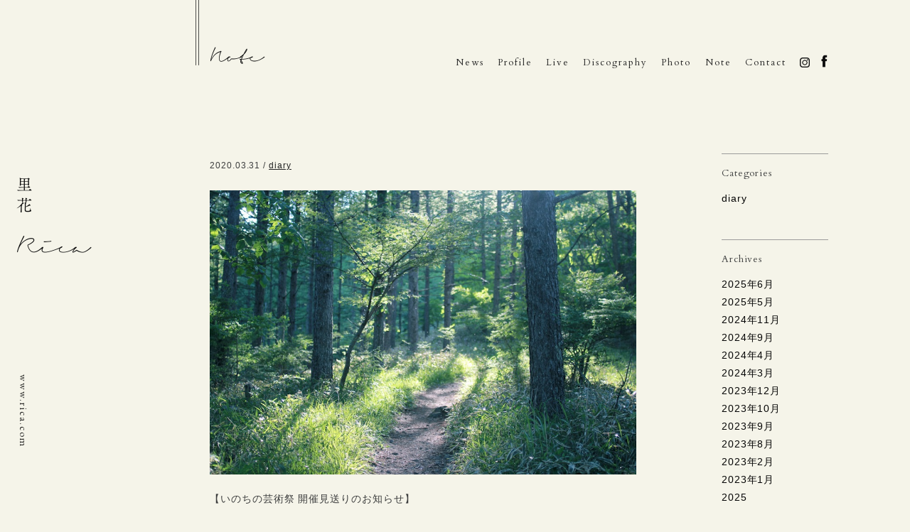

--- FILE ---
content_type: text/html; charset=UTF-8
request_url: http://www.rica-wacca.com/note/4194.html
body_size: 5244
content:
<!DOCTYPE html>
<html lang="ja">
<head>
  <meta charset="UTF-8" />
  <title>里花 | Rica</title>
  <meta name="keywords" content="里花,rica">
  <meta name="description" content="里花のオフィシャルウェブサイト。2015年 1st Album 『Grain』 、 2017年 2nd Album『Breathe』、2019年 3rd Album『Letter』を発を発売。MISIAへ『流れ星』『花』、石川さゆりへ『ほんとうのこと』の楽曲提供を行なうなどあたらしい歩みもはじめている。">
  <meta name="viewport" content="initial-scale=1.0">
  <link rel="profile" href="http://gmpg.org/xfn/11" />
  <link rel="stylesheet" type="text/css" media="all" href="http://www.rica-wacca.com/wp/wp-content/themes/rica/style.css" />
  <link rel="pingback" href="http://www.rica-wacca.com/wp/xmlrpc.php" />
  <link href='http://fonts.googleapis.com/css?family=Delius+Unicase|Montserrat:400,700' rel='stylesheet' type='text/css'>
  <link href='https://fonts.googleapis.com/css?family=Cardo:400,400italic' rel='stylesheet' type='text/css'>
  <link href='https://fonts.googleapis.com/css?family=EB+Garamond' rel='stylesheet' type='text/css'>


</head>
<meta name='robots' content='max-image-preview:large' />
<link rel='stylesheet' id='wp-block-library-css' href='http://www.rica-wacca.com/wp/wp-includes/css/dist/block-library/style.min.css?ver=6.3.7' type='text/css' media='all' />
<style id='classic-theme-styles-inline-css' type='text/css'>
/*! This file is auto-generated */
.wp-block-button__link{color:#fff;background-color:#32373c;border-radius:9999px;box-shadow:none;text-decoration:none;padding:calc(.667em + 2px) calc(1.333em + 2px);font-size:1.125em}.wp-block-file__button{background:#32373c;color:#fff;text-decoration:none}
</style>
<style id='global-styles-inline-css' type='text/css'>
body{--wp--preset--color--black: #000000;--wp--preset--color--cyan-bluish-gray: #abb8c3;--wp--preset--color--white: #ffffff;--wp--preset--color--pale-pink: #f78da7;--wp--preset--color--vivid-red: #cf2e2e;--wp--preset--color--luminous-vivid-orange: #ff6900;--wp--preset--color--luminous-vivid-amber: #fcb900;--wp--preset--color--light-green-cyan: #7bdcb5;--wp--preset--color--vivid-green-cyan: #00d084;--wp--preset--color--pale-cyan-blue: #8ed1fc;--wp--preset--color--vivid-cyan-blue: #0693e3;--wp--preset--color--vivid-purple: #9b51e0;--wp--preset--gradient--vivid-cyan-blue-to-vivid-purple: linear-gradient(135deg,rgba(6,147,227,1) 0%,rgb(155,81,224) 100%);--wp--preset--gradient--light-green-cyan-to-vivid-green-cyan: linear-gradient(135deg,rgb(122,220,180) 0%,rgb(0,208,130) 100%);--wp--preset--gradient--luminous-vivid-amber-to-luminous-vivid-orange: linear-gradient(135deg,rgba(252,185,0,1) 0%,rgba(255,105,0,1) 100%);--wp--preset--gradient--luminous-vivid-orange-to-vivid-red: linear-gradient(135deg,rgba(255,105,0,1) 0%,rgb(207,46,46) 100%);--wp--preset--gradient--very-light-gray-to-cyan-bluish-gray: linear-gradient(135deg,rgb(238,238,238) 0%,rgb(169,184,195) 100%);--wp--preset--gradient--cool-to-warm-spectrum: linear-gradient(135deg,rgb(74,234,220) 0%,rgb(151,120,209) 20%,rgb(207,42,186) 40%,rgb(238,44,130) 60%,rgb(251,105,98) 80%,rgb(254,248,76) 100%);--wp--preset--gradient--blush-light-purple: linear-gradient(135deg,rgb(255,206,236) 0%,rgb(152,150,240) 100%);--wp--preset--gradient--blush-bordeaux: linear-gradient(135deg,rgb(254,205,165) 0%,rgb(254,45,45) 50%,rgb(107,0,62) 100%);--wp--preset--gradient--luminous-dusk: linear-gradient(135deg,rgb(255,203,112) 0%,rgb(199,81,192) 50%,rgb(65,88,208) 100%);--wp--preset--gradient--pale-ocean: linear-gradient(135deg,rgb(255,245,203) 0%,rgb(182,227,212) 50%,rgb(51,167,181) 100%);--wp--preset--gradient--electric-grass: linear-gradient(135deg,rgb(202,248,128) 0%,rgb(113,206,126) 100%);--wp--preset--gradient--midnight: linear-gradient(135deg,rgb(2,3,129) 0%,rgb(40,116,252) 100%);--wp--preset--font-size--small: 13px;--wp--preset--font-size--medium: 20px;--wp--preset--font-size--large: 36px;--wp--preset--font-size--x-large: 42px;--wp--preset--spacing--20: 0.44rem;--wp--preset--spacing--30: 0.67rem;--wp--preset--spacing--40: 1rem;--wp--preset--spacing--50: 1.5rem;--wp--preset--spacing--60: 2.25rem;--wp--preset--spacing--70: 3.38rem;--wp--preset--spacing--80: 5.06rem;--wp--preset--shadow--natural: 6px 6px 9px rgba(0, 0, 0, 0.2);--wp--preset--shadow--deep: 12px 12px 50px rgba(0, 0, 0, 0.4);--wp--preset--shadow--sharp: 6px 6px 0px rgba(0, 0, 0, 0.2);--wp--preset--shadow--outlined: 6px 6px 0px -3px rgba(255, 255, 255, 1), 6px 6px rgba(0, 0, 0, 1);--wp--preset--shadow--crisp: 6px 6px 0px rgba(0, 0, 0, 1);}:where(.is-layout-flex){gap: 0.5em;}:where(.is-layout-grid){gap: 0.5em;}body .is-layout-flow > .alignleft{float: left;margin-inline-start: 0;margin-inline-end: 2em;}body .is-layout-flow > .alignright{float: right;margin-inline-start: 2em;margin-inline-end: 0;}body .is-layout-flow > .aligncenter{margin-left: auto !important;margin-right: auto !important;}body .is-layout-constrained > .alignleft{float: left;margin-inline-start: 0;margin-inline-end: 2em;}body .is-layout-constrained > .alignright{float: right;margin-inline-start: 2em;margin-inline-end: 0;}body .is-layout-constrained > .aligncenter{margin-left: auto !important;margin-right: auto !important;}body .is-layout-constrained > :where(:not(.alignleft):not(.alignright):not(.alignfull)){max-width: var(--wp--style--global--content-size);margin-left: auto !important;margin-right: auto !important;}body .is-layout-constrained > .alignwide{max-width: var(--wp--style--global--wide-size);}body .is-layout-flex{display: flex;}body .is-layout-flex{flex-wrap: wrap;align-items: center;}body .is-layout-flex > *{margin: 0;}body .is-layout-grid{display: grid;}body .is-layout-grid > *{margin: 0;}:where(.wp-block-columns.is-layout-flex){gap: 2em;}:where(.wp-block-columns.is-layout-grid){gap: 2em;}:where(.wp-block-post-template.is-layout-flex){gap: 1.25em;}:where(.wp-block-post-template.is-layout-grid){gap: 1.25em;}.has-black-color{color: var(--wp--preset--color--black) !important;}.has-cyan-bluish-gray-color{color: var(--wp--preset--color--cyan-bluish-gray) !important;}.has-white-color{color: var(--wp--preset--color--white) !important;}.has-pale-pink-color{color: var(--wp--preset--color--pale-pink) !important;}.has-vivid-red-color{color: var(--wp--preset--color--vivid-red) !important;}.has-luminous-vivid-orange-color{color: var(--wp--preset--color--luminous-vivid-orange) !important;}.has-luminous-vivid-amber-color{color: var(--wp--preset--color--luminous-vivid-amber) !important;}.has-light-green-cyan-color{color: var(--wp--preset--color--light-green-cyan) !important;}.has-vivid-green-cyan-color{color: var(--wp--preset--color--vivid-green-cyan) !important;}.has-pale-cyan-blue-color{color: var(--wp--preset--color--pale-cyan-blue) !important;}.has-vivid-cyan-blue-color{color: var(--wp--preset--color--vivid-cyan-blue) !important;}.has-vivid-purple-color{color: var(--wp--preset--color--vivid-purple) !important;}.has-black-background-color{background-color: var(--wp--preset--color--black) !important;}.has-cyan-bluish-gray-background-color{background-color: var(--wp--preset--color--cyan-bluish-gray) !important;}.has-white-background-color{background-color: var(--wp--preset--color--white) !important;}.has-pale-pink-background-color{background-color: var(--wp--preset--color--pale-pink) !important;}.has-vivid-red-background-color{background-color: var(--wp--preset--color--vivid-red) !important;}.has-luminous-vivid-orange-background-color{background-color: var(--wp--preset--color--luminous-vivid-orange) !important;}.has-luminous-vivid-amber-background-color{background-color: var(--wp--preset--color--luminous-vivid-amber) !important;}.has-light-green-cyan-background-color{background-color: var(--wp--preset--color--light-green-cyan) !important;}.has-vivid-green-cyan-background-color{background-color: var(--wp--preset--color--vivid-green-cyan) !important;}.has-pale-cyan-blue-background-color{background-color: var(--wp--preset--color--pale-cyan-blue) !important;}.has-vivid-cyan-blue-background-color{background-color: var(--wp--preset--color--vivid-cyan-blue) !important;}.has-vivid-purple-background-color{background-color: var(--wp--preset--color--vivid-purple) !important;}.has-black-border-color{border-color: var(--wp--preset--color--black) !important;}.has-cyan-bluish-gray-border-color{border-color: var(--wp--preset--color--cyan-bluish-gray) !important;}.has-white-border-color{border-color: var(--wp--preset--color--white) !important;}.has-pale-pink-border-color{border-color: var(--wp--preset--color--pale-pink) !important;}.has-vivid-red-border-color{border-color: var(--wp--preset--color--vivid-red) !important;}.has-luminous-vivid-orange-border-color{border-color: var(--wp--preset--color--luminous-vivid-orange) !important;}.has-luminous-vivid-amber-border-color{border-color: var(--wp--preset--color--luminous-vivid-amber) !important;}.has-light-green-cyan-border-color{border-color: var(--wp--preset--color--light-green-cyan) !important;}.has-vivid-green-cyan-border-color{border-color: var(--wp--preset--color--vivid-green-cyan) !important;}.has-pale-cyan-blue-border-color{border-color: var(--wp--preset--color--pale-cyan-blue) !important;}.has-vivid-cyan-blue-border-color{border-color: var(--wp--preset--color--vivid-cyan-blue) !important;}.has-vivid-purple-border-color{border-color: var(--wp--preset--color--vivid-purple) !important;}.has-vivid-cyan-blue-to-vivid-purple-gradient-background{background: var(--wp--preset--gradient--vivid-cyan-blue-to-vivid-purple) !important;}.has-light-green-cyan-to-vivid-green-cyan-gradient-background{background: var(--wp--preset--gradient--light-green-cyan-to-vivid-green-cyan) !important;}.has-luminous-vivid-amber-to-luminous-vivid-orange-gradient-background{background: var(--wp--preset--gradient--luminous-vivid-amber-to-luminous-vivid-orange) !important;}.has-luminous-vivid-orange-to-vivid-red-gradient-background{background: var(--wp--preset--gradient--luminous-vivid-orange-to-vivid-red) !important;}.has-very-light-gray-to-cyan-bluish-gray-gradient-background{background: var(--wp--preset--gradient--very-light-gray-to-cyan-bluish-gray) !important;}.has-cool-to-warm-spectrum-gradient-background{background: var(--wp--preset--gradient--cool-to-warm-spectrum) !important;}.has-blush-light-purple-gradient-background{background: var(--wp--preset--gradient--blush-light-purple) !important;}.has-blush-bordeaux-gradient-background{background: var(--wp--preset--gradient--blush-bordeaux) !important;}.has-luminous-dusk-gradient-background{background: var(--wp--preset--gradient--luminous-dusk) !important;}.has-pale-ocean-gradient-background{background: var(--wp--preset--gradient--pale-ocean) !important;}.has-electric-grass-gradient-background{background: var(--wp--preset--gradient--electric-grass) !important;}.has-midnight-gradient-background{background: var(--wp--preset--gradient--midnight) !important;}.has-small-font-size{font-size: var(--wp--preset--font-size--small) !important;}.has-medium-font-size{font-size: var(--wp--preset--font-size--medium) !important;}.has-large-font-size{font-size: var(--wp--preset--font-size--large) !important;}.has-x-large-font-size{font-size: var(--wp--preset--font-size--x-large) !important;}
.wp-block-navigation a:where(:not(.wp-element-button)){color: inherit;}
:where(.wp-block-post-template.is-layout-flex){gap: 1.25em;}:where(.wp-block-post-template.is-layout-grid){gap: 1.25em;}
:where(.wp-block-columns.is-layout-flex){gap: 2em;}:where(.wp-block-columns.is-layout-grid){gap: 2em;}
.wp-block-pullquote{font-size: 1.5em;line-height: 1.6;}
</style>
<link rel='stylesheet' id='contact-form-7-css' href='http://www.rica-wacca.com/wp/wp-content/plugins/contact-form-7/includes/css/styles.css?ver=5.1.5' type='text/css' media='all' />
<script type='text/javascript' src='http://www.rica-wacca.com/wp/wp-includes/js/jquery/jquery.min.js?ver=3.7.0' id='jquery-core-js'></script>
<script type='text/javascript' src='http://www.rica-wacca.com/wp/wp-includes/js/jquery/jquery-migrate.min.js?ver=3.4.1' id='jquery-migrate-js'></script>

<body> <a id="top"></a>

<div id="site" class="category-5">
<div id="site_flame">
<div class="drawer drawer--right">

<a class="logo" href="http://www.rica-wacca.com/"><img src="http://www.rica-wacca.com/wp/wp-content/uploads/2016/02/logo.png" alt="里花" width="150" /></a>

  <header class="drawer-navbar cf fade" role="banner">
    <div class="drawer-container">
      <div class="drawer-navbar-header">
        <a class="drawer-brand" href="http://www.rica-wacca.com/"><img src="http://www.rica-wacca.com/rica_img/logo_sp.png" alt="rica"/></a>
        <button type="button" class="drawer-toggle drawer-hamburger">
          <span class="drawer-hamburger-icon"></span>
        </button>
      </div>

      <nav class="drawer-nav" role="navigation">
        <ul class="drawer-menu drawer-menu--right f02">
          <li><a class="drawer-menu-item" href="./news">News</a></li>
          <li><a class="drawer-menu-item" href="./profile">Profile</a></li>
          <li><a class="drawer-menu-item" href="./live">Live</a></li>
          <li><a class="drawer-menu-item" href="./discography">Discography</a></li>
          <li><a class="drawer-menu-item" href="./photo">Photo</a></li>
          <li><a class="drawer-menu-item" href="./note">Note</a></li>
          <li><a class="drawer-menu-item" href="./contact">Contact</a></li>
		<li><a class="drawer-menu-item insta" href="https://www.instagram.com/rica_wacca/?hl=ja" target=”_blank”><img src="http://www.rica-wacca.com/wp/wp-content/uploads/2019/10/insta.png" alt="instagram" width="14" /></a></li>
          <li><a class="drawer-menu-item face" href="https://www.facebook.com/%E9%87%8C%E8%8A%B1-1607408852862350/?fref=ts" target=”_blank”><img src="http://www.rica-wacca.com/rica_img/face.png" width="12" alt="facebook"></a></li>

<!-- 
          <li class="drawer-dropdown">
            <a class="drawer-menu-item" href="#" data-toggle="dropdown" role="button" aria-expanded="false">
              F <span class="drawer-caret"></span>
            </a>
            <ul class="drawer-dropdown-menu">
              <li><a class="drawer-dropdown-menu-item" href="./sidebar-left.html">Facebook</a></li>
            </ul>
          </li>
 -->
        </ul>
      </nav>

    </div>
  </header>


<div id="container">

<!-- Note -->

<div class="page_ti f02 fade"><img src="http://www.rica-wacca.com/wp/wp-content/uploads/2016/02/note_ti.png" alt="note" width="225" /></div>

	<div class="main10_7 fade note">
			<div class="bl_s_date">2020.03.31 / <a href="http://www.rica-wacca.com/category/note/diary">diary</a></div>
		<div class="bl_s_ti f02"></div>
		<div class="bl_s_body ph"><p><img decoding="async" fetchpriority="high" class="alignnone size-full wp-image-4195" src="http://www.rica-wacca.com/wp/wp-content/uploads/2020/03/IMG_4223.jpg" alt="" width="960" height="640" srcset="http://www.rica-wacca.com/wp/wp-content/uploads/2020/03/IMG_4223.jpg 960w, http://www.rica-wacca.com/wp/wp-content/uploads/2020/03/IMG_4223-600x400.jpg 600w, http://www.rica-wacca.com/wp/wp-content/uploads/2020/03/IMG_4223-480x320.jpg 480w" sizes="(max-width: 960px) 100vw, 960px" /></p>
<p>【いのちの芸術祭 開催見送りのお知らせ】</p>
<p>4月11日（土）、12日（日）に開催を予定しておりました<br />
『第2回 いのちの芸術祭』において、<br />
この度の新型コロナウィルスの影響で<br />
日々状況が変化し、先行きが見えない中、<br />
お越し下さるみなさまや、表現者のみなさんの安全面を考慮し、<br />
開催を見送らせていただく運びとなりました。</p>
<p>ご参加を楽しみにして下さっていたみなさま、<br />
たいへん申し訳ありません。<br />
わたしも残念な気持ちでいっぱいです。</p>
<p>季節が巡り、<br />
時が微笑む頃に、<br />
みなさまにお会いできることを、<br />
唄をお届けできることを楽しみにしております。<br />
その時の喜びはきっとひとしおでしょう。</p>
<p>わたしもいただいたこの時間を&#8230;<br />
今だから生まれる様々な思いや、<br />
今だから出会える様々な風景たちを、<br />
心にしっかりと抱いて、過ごしてゆきたいと思います。</p>
<p>この時間も、どんな時間も、<br />
いつの日か ゆっくりと 音へと変わってゆくことでしょう。</p>
<p>みなさま、<br />
どうかお身体にお気をつけて、<br />
心あたたかな日々をお送りください。</p>
<p>いつも近くから 遠くから<br />
光を感じ、そして送っています。</p>
<p>里花</p>
</div>
		<div class="pageback"><a class="button" href="http://www.rica-wacca.com/note">← Note 一覧</a></div>
	</div><!-- /main10_7-->


		
	<div class="main10_1 fade">　</div>
	<div class="main10_2r fade">
		<div class="side_entry mb40">
			<div class="side_ti f02">Categories</div>
			<div class="side_li no">
			<ul>	<li class="cat-item cat-item-15"><a href="http://www.rica-wacca.com/category/note/diary">diary</a>
</li>
</ul>
			</div><!-- /side_li -->	
		</div><!-- /side__en -->	

		<div class="side_entry mb40">
			<div class="side_ti f02">Archives</div>
			
			<div class="side_li no">
			<ul>	<li><a href='http://www.rica-wacca.com/date/2025/06?cat=5'>2025年6月</a></li>
	<li><a href='http://www.rica-wacca.com/date/2025/05?cat=5'>2025年5月</a></li>
	<li><a href='http://www.rica-wacca.com/date/2024/11?cat=5'>2024年11月</a></li>
	<li><a href='http://www.rica-wacca.com/date/2024/09?cat=5'>2024年9月</a></li>
	<li><a href='http://www.rica-wacca.com/date/2024/04?cat=5'>2024年4月</a></li>
	<li><a href='http://www.rica-wacca.com/date/2024/03?cat=5'>2024年3月</a></li>
	<li><a href='http://www.rica-wacca.com/date/2023/12?cat=5'>2023年12月</a></li>
	<li><a href='http://www.rica-wacca.com/date/2023/10?cat=5'>2023年10月</a></li>
	<li><a href='http://www.rica-wacca.com/date/2023/09?cat=5'>2023年9月</a></li>
	<li><a href='http://www.rica-wacca.com/date/2023/08?cat=5'>2023年8月</a></li>
	<li><a href='http://www.rica-wacca.com/date/2023/02?cat=5'>2023年2月</a></li>
	<li><a href='http://www.rica-wacca.com/date/2023/01?cat=5'>2023年1月</a></li>
</ul>
			<ul>	<li><a href='http://www.rica-wacca.com/date/2025?cat=5'>2025</a></li>
	<li><a href='http://www.rica-wacca.com/date/2024?cat=5'>2024</a></li>
	<li><a href='http://www.rica-wacca.com/date/2023?cat=5'>2023</a></li>
	<li><a href='http://www.rica-wacca.com/date/2022?cat=5'>2022</a></li>
	<li><a href='http://www.rica-wacca.com/date/2021?cat=5'>2021</a></li>
	<li><a href='http://www.rica-wacca.com/date/2020?cat=5'>2020</a></li>
	<li><a href='http://www.rica-wacca.com/date/2019?cat=5'>2019</a></li>
	<li><a href='http://www.rica-wacca.com/date/2018?cat=5'>2018</a></li>
	<li><a href='http://www.rica-wacca.com/date/2017?cat=5'>2017</a></li>
	<li><a href='http://www.rica-wacca.com/date/2016?cat=5'>2016</a></li>
</ul>
			</div><!-- /side_li -->	
			
		</div><!-- /side_en -->	
		
	</div><!-- /main01 -->

<div class="clear"></div>

<!-- / blog -->






<footer>

<div id="site_footer">
<div class="fade">

<div class="clear"></div>
 <div class="adress f01 no"><a href="http://www.rica-wacca.com/">www.rica.com</a></div>
	<div class="copy f01">© Rica All Rights Reserved.</div>
	<div class="pagetop"><a href="#top"><img src="http://www.rica-wacca.com/rica_img/pagetop.png" width="10" alt="page top"></a></div>

<div class="clear"></div>

</div>
</div><!-- #sitefooter -->

</footer>

</div><!-- / container  -->
</div><!--/.drawer -->
</div><!-- #site_flame -->
</div><!-- #site -->


<script src="https://ajax.googleapis.com/ajax/libs/jquery/1.11.3/jquery.min.js"></script>
<script src="http://www.rica-wacca.com/js/common.js"></script>
<script src="http://www.rica-wacca.com/js/iscroll.min.js"></script>
<script src="http://www.rica-wacca.com/js/drawer.min.js"></script>
<script src="http://www.rica-wacca.com/js/dropdown.min.js"></script>
<script src="http://www.rica-wacca.com/js/jquery.matchHeight-min.js"></script>

<script type="text/javascript">
$(function() {
    $('.item').matchHeight();
});
</script>

<script type="text/javascript"> 
    　 $(function(){ 
        $('.fade').hide(); 
         });      
        var i = 0; 
        var int=0; 
       $(window).bind("load", function() { 
        var int=setInterval("doFade(i)",200); 
       }); 
      function doFade() { 
        var list = $('.fade').length; 
        if (i >= list) { 
            clearInterval(int); 
        } 
        $('.fade').eq(i).fadeIn(1200); 
            i++; 
       } 
</script> 


  <script>
    $(document).ready(function() {
      $('.drawer').drawer();
    });
  </script>

</body>
</html>

--- FILE ---
content_type: text/css
request_url: http://www.rica-wacca.com/wp/wp-content/themes/rica/style.css
body_size: 5613
content:
@charset "utf-8";
/*Theme Name: rica*/

/*! normalize.css v3.0.2 | MIT License | git.io/normalize */
html { font-family: sans-serif; /* 1 */ -ms-text-size-adjust: 100%; /* 2 */ -webkit-text-size-adjust: 100%; /* 2 */ }
body { margin: 0; }
article, aside, details, figcaption, figure, footer, header, hgroup, main, menu, nav, section, summary { display: block; }
audio, canvas, progress, video { display: inline-block; vertical-align: baseline; }
audio:not([controls]) {display: none;height: 0;}
[hidden], template {display: none;}
a { background-color: transparent; }
a:active, a:hover { outline: 0; }
abbr[title] { border-bottom: 1px dotted; }
b, strong { font-weight: bold; }
dfn { font-style: italic; }
h1 { font-size: 2em; margin: 0.67em 0; }
mark { background: #ff0; color: #000; }
small { font-size: 80%; }
sub, sup { font-size: 75%; line-height: 0; position: relative; vertical-align: baseline; }
sup { top: -0.5em; }
sub { bottom: -0.25em; }
img { border: 0; }
svg:not(:root) {overflow: hidden;}
figure { margin: 0;padding: 0; }
hr { -moz-box-sizing: content-box; box-sizing: content-box; height: 0; }
pre { overflow: auto; }
code, kbd, pre, samp { font-family: monospace, monospace; font-size: 1em; }
button, input, optgroup, select, textarea { color: inherit; font: inherit; margin: 0; }
button { overflow: visible; }
button, select { text-transform: none; }
button, html input[type="button"], input[type="reset"], input[type="submit"] { -webkit-appearance: button; cursor: pointer; }
button[disabled], html input[disabled] { cursor: default; }
button::-moz-focus-inner, input::-moz-focus-inner {border: 0;padding: 0;}
input { line-height: normal; }
input[type="checkbox"], input[type="radio"] { box-sizing: border-box; padding: 0; }
input[type="number"]::-webkit-inner-spin-button, input[type="number"]::-webkit-outer-spin-button {height: auto;}
input[type="search"] { -webkit-appearance: textfield; /* 1 */ -moz-box-sizing: content-box; -webkit-box-sizing: content-box; /* 2 */ box-sizing: content-box; }
input[type="search"]::-webkit-search-cancel-button, input[type="search"]::-webkit-search-decoration {-webkit-appearance: none;}
fieldset { border: 1px solid #c0c0c0; margin: 0 2px; padding: 0.35em 0.625em 0.75em; }
legend { border: 0; /* 1 */ padding: 0; /* 2 */ }
textarea { overflow: auto; }
optgroup { font-weight: bold; }
table { border-collapse: collapse; border-spacing: 0; }
td, th { padding: 0; }

/* -- */
html, body, div, span, applet, object, iframe,h1, h2, h3, h4, h5, h6, p, blockquote, pre,a, abbr, acronym, address, big, cite, code,del, dfn, em, font, img, ins, kbd, q, s, samp,small, strike, strong, sub, sup, tt, var,b, u, i, center,dl, dt, dd, ol, ul, li,fieldset, form, label, legend,table, caption, tbody, tfoot, thead, tr, th, td {background: transparent;border: 0;margin: 0;padding: 0;vertical-align: baseline;}
body {line-height: 1;}
h1, h2, h3, h4, h5, h6 {clear: both;font-weight: normal;}
ol, ul {list-style: none;}
blockquote {quotes: none;}
blockquote:before, blockquote:after {content: '';content: none;}
del {text-decoration: line-through;}
table {border-collapse: collapse;border-spacing: 0;}

/* -- */
a img {border: none;}
p {margin-bottom: 1.4rem;}
.clear { clear: both; }  
.cf:after {visibility: hidden;display: block;font-size: 0;content: " ";clear: both;height: 0;}
 /* IE6 */* html .cf { zoom: 1;}
 /* IE7 */*:first-child+html .cf { zoom: 1;}

/* --BASE-- */
html {font-size: 62.5%;}
body {font-size: 1.35em; color: #3C3D3D;font-family: "Helvetica", "Arial","游ゴシック", YuGothic,"ヒラギノ角ゴ ProN W3", "Hiragino Kaku Gothic ProN", "メイリオ", Meiryo, sans-serif; margin: 0  0 1em;padding: 0;line-height: 1.9;letter-spacing: 0.07em;background-color: #F2F4EB;background-color: #F5F4E9;     height:100%;}

a:link { color: #222222; }
a:visited { color: #222222; }
a:hover { color: #df4044; }
a:active { color: #666666; }

.no a{text-decoration: none;padding-bottom: 2px;}
.no a:link { color: #000000; text-decoration: none;padding-bottom: 2px;}
.no a:visited { color: #000000; text-decoration: none;padding-bottom: 2px;}
.no a:hover {border-bottom: 1px solid #222222;padding-bottom: 2px;}
.no a:active {text-decoration: none;padding-bottom: 2px;}

.alignnone,img.alignnone {display: inline;margin: 4px 0 0 0;}
.alignleft,img.alignleft {display: inline;float: left;margin-right: 20px;margin-top: 4px;}
.alignright,img.alignright {display: inline;float: right;margin-left: 20px;margin-top: 4px;}
.aligncenter,img.aligncenter {display: inline;}
img.alignnone,img.alignleft,img.alignright,img.aligncenter {margin-bottom: 0px;}

/* --FONT-- */
.f01 {font-family: 'EB Garamond', "游明朝", YuMincho, "ヒラギノ明朝 ProN W3", Hiragino Mincho ProN , "MSP明朝","MS PMincho","MS 明朝",serif;letter-spacing: 0.1em;}
.f02 {font-family: 'Cardo',  "游明朝", YuMincho, "ヒラギノ明朝 ProN W3", Hiragino Mincho ProN , "MSP明朝","MS PMincho","MS 明朝",serif; }
.f02i{font-family: 'Cardo', serif; font-style: italic;}
.f03 {font-family: "Helvetica", "Arial","游ゴシック", YuGothic,"ヒラギノ角ゴ ProN W3", "Hiragino Kaku Gothic ProN", "メイリオ", Meiryo, sans-serif;}
.bo{font-weight:bold;}

/* --STRUCTURE-- */
#site {width: 100%;margin: 0;text-align: center;}
#site_flame {max-width: 1110px; text-align: left;margin: 0 auto;}

#container{width: 78.37%;margin: 40px 2.72% 0 18.91%;position: relative;}/*  1110px */
.main10_8 {width: 79.3103%;float: left; margin: 0 3.4482% 0 0;} /*  870px */
.main10_8r{width: 79.3103%;float: left; margin: 0;} /*  870px */
.main10_7 {width: 68.9655%;float: left; margin: 0 3.4482% 0 0;} /*  870px */
.main10_7r{width: 68.9655%;float: left; margin: 0;} /*  870px */
.main10_5 {width: 48.2758%;float: left; margin: 0 3.4482% 0 0;} /*  870px */
.main10_5r{width: 48.2758%;float: left; margin: 0;}		/*  870px */
.main10_4 {width: 37.9310%;float: left; margin: 0 3.4482% 0 0;} /*  870px */
.main10_4r{width: 37.9310%;float: left; margin: 0;}		/*  870px */
.main10_3 {width: 27.5862%;float: left; margin: 0 3.4482% 0 0;} /*  870px */
.main10_3r{width: 27.5862%;float: left; margin: 0;}		/*  870px */
.main10_2 {width: 17.2413%;float: left; margin: 0 3.4482% 0 0;} /*  870px */
.main10_2r{width: 17.2413%;float: left; margin: 0;} /*  870px */
.main10_15 {width: 12.89655%;float: left; margin: 0 3.4482% 0 0;} /*  870px */
.main10_1 {width: 6.89655%;float: left; margin: 0 3.4482% 0 0;} /*  870px */

.main2_1 {width: 49%;float: left; margin: 0 1% 0 0;}
.main3_1 {width: 30.333%;float: left; margin: 0 3% 0 0;} 
.main3_2 {width: 65.666%;float: left; margin: 0 1% 0 0;} 
.main4_1 {width: 24%;float: left; margin: 0 1% 0 0;} 
.main4_3 {width: 74%;float: left; margin: 0 1% 0 0;} 


.ml90 {margin-left: 37.5%; }
.mr30 {margin-right: 3.2258%; }
.mb10{margin-bottom: 10px;}
.mb15{margin-bottom: 15px;}
.mb20{margin-bottom: 20px;}
.mb30{margin-bottom: 30px;}
.mb40{margin-bottom: 40px;}
.mb50{margin-bottom: 50px;}
.mt30{margin-top: 30px;}
.mt40{margin-top: 40px;}
.mt60{margin-top: 60px;}
.mt80{margin-top: 80px;}
.mt100{margin-top: 100px;}
.mt120{margin-top: 120px;}
.ph img{width: 100%;height: auto;}

/* --PAGE-- */
.page_ti{position: fixed; top:-20px; z-index: 201;margin-left: -20px;  }
.page_tij{font-size: 1.1rem;}

/* --FOOTER-- */
#site_footer {height: 100%;margin: 150px 0 0 0;}
.copy{font-size: 1.1rem;float: left;color: #222222;}
.pagetop {display: none;position: fixed;top:75%;right: 33px; width:10px;}

/* --SIDE- */
.side_entry{border-top: 1px solid #999999; padding: 0px 0px 5px 0;}
.side_ti{padding: 15px 0 10px;}

/*--  TOP  --- */
.top_entry {margin: 0px;}
.top_entry img{width: 100%;height: auto;} 

/*--  NEWS  -- */
.ne_entry{margin-bottom: 50px;padding-bottom: 35px;border-bottom: 1px solid #cccccc;}
.ne_date {font-size: 1.2rem;padding-bottom: 5px;}
.ne_title {font-size: 1.8rem; line-height: 1.5;letter-spacing: 0.08em;padding-bottom: 15px;}
.ne_body img{width: 100%; margin: 20px 0 0 0;height: auto;}
.ne_body .alignleft{margin-right: 15px;}

/*--  ABOUT  -- */
.ab_ph img{width: 84%;height: auto;}
.credit {font-size: 1.15rem;padding: 2px 0 40px;}

/* --LIVE- */
.live_ti {font-size: 1.9rem; padding:20px 0 30px;}
.li_ti {font-size: 1.4rem; }
.li_se {font-size: 1.2rem;padding: 7px 0 7px;line-height: 1.6;}
.li_date {font-size: 1.4rem; padding-top: 3px;line-height: 1.5;}
.li_basho {font-size: 1.4rem;padding-top: 3px;}
.li_bashoi {font-size: 1.2rem;}

.li_s_ti {font-size: 1.7rem; }
.li_s_body {font-size: 1.3rem;padding-top: 20px;line-height: 1.8;}
.live_entryt{border-top: 1px solid #222222;padding-top: 6px;}
.live_entry{border-top: 1px solid #888888;padding-top: 10px;margin-bottom: 85px;}
.live_entry .main10_5r{width: 62%;float: left; margin: 0;}

.more-link {margin:12px 0 0;padding: 0.3em 1em;color: #eee;border: 1px solid #666;display: inline-block;}

/* --Discography- */
.dis_cate {font-size: 1.1rem;margin-top:26px;}
.dis_ti {font-size: 2.3rem;margin-top:2px;}
.dis_pse {font-size: 1.1rem; margin-top:22px;}
.dis_img {margin-top:22px;font-size: 1.25rem;width: 80%;}
.dis_s_img {margin-top:22px;font-size: 1.25rem;}
.dis_en {margin-top:0 0 60px 0;}

.dis_list {font-size: 1.25rem; }
.dis_cre {font-size: 1.15rem;    margin-bottom: 115px;}
.dis_pti {font-size: 1.1rem; }
.dis strong{padding:15px 0;font-size: 1.6rem;display: inline-block;}

/* --Note- */
.bl_ti {font-size: 1.9rem;padding-top: 0px;}
.bl_date {font-size: 1.2rem;padding: 6px 0 6px;}
.bl_s_date {font-size: 1.2rem;padding: 6px 0 20px;}
.bl_body{font-size: 1.2rem;text-align: justify;text-justify: inter-ideograph;line-height: 1.8;}
.bl_s_ti {font-size: 2.4rem;}

/* --Photo- */
.ph_ti {font-size: 1.8rem;text-align:center;}
.ph_date {font-size: 1.2rem;  text-align:center;}

.ph_s_ti {font-size: 1.8rem;position: fixed;  }
.ph_s_date {font-size: 1.2rem; position: fixed;padding-top:64px}
.ph_text{font-size: 1.35rem;}
.ph_te {position: absolute;top: 0;right: 0;bottom: 0;left: 0;margin: auto;   height: 60px;}
.ph_ph .size-medium{width: 66%;}
.note .size-medium{width: 66%;}
.live .size-medium{width: 66%;}

figure {position: relative;overflow: hidden;}
figcaption {position: absolute;top: 4%;left: 4%;bottom: 7%;right: 5%;z-index: 2;width: 92%;height: 88%;-webkit-transition: .3s;transition: .3s;opacity: 1;box-sizing: border-box;}
.photo .main2_1 a:link { color: #ffffff;}
.photo .main2_1 a:visited { color: #ffffff; }
figure:hover figcaption {opacity: 1;background: rgba(255,255,255,.95);color: #222222; }


/* --contact-- */

.con_text {margin: 0 0 90px 0px;font-size: 93%;}
.box {margin: 0px 0px 50px 0px;}
.box label {width:100%;display: block;padding:0 0 10px 0;}
.box label span {display: block;padding:5px 0 0 0;}

.con_side{width:18%;float: left;margin-top: 20px;font-size: 1.4rem;}
.wpcf7-form-control-wrap{ width:75%;float: left;padding-top:10px; margin-top: 20px}
.wpcf7-not-valid-tip,.wpcf7-validation-errors,.wpcf7-mail-sent-ok{font-size: 1.4rem;}
.box .wpcf7-text {padding:10px 10px;width:400px;background:#ffffff;border: 1px solid #222222;width:85%;}

input[type="text"],textarea,.wpcf7-email{outline: none;border: 1px solid #222;-webkit-transition: all .3s;transition: all .3s;}
input[type="text"]:focus,input[type="email"]:focus,textarea:focus,.wpcf7-email:focus  {box-shadow: 0 0 7px #ffffff;border: 1px solid #222222;background:#efefef;}
#mass{padding:10px 10px;width:400px;background:#ffffff;border: 1px solid #222222;overflow:hidden;height:200px;width: 85%;}
#mass:focus {box-shadow: 0 0 7px #ffffff;border: 1px solid #222222;background:#efefef;}

.wpcf7-not-valid-tip {width:400px;}
.wpcf7-submit{margin:10px 0 10px 0px;padding:4px 7px;background:#eeeeee;border: 1px solid #222222;width:140px;font-size: 1.6rem;}

/* --Navi- */
.prev,.next,.pageback{font-size: 1.4rem; text-align:center;display:inline-block;}

.button {display: inline-block;margin: 40px 0px;padding: 0px 30px 0px;height: 36px;text-align: center;text-decoration: none;line-height: 36px;outline: none;}
.button::before,
.button::after {position: absolute;z-index: -1;display: block;content: '';}
.button,
.button::before,
.button::after {-webkit-box-sizing: border-box;-moz-box-sizing: border-box;box-sizing: border-box;-webkit-transition: all .3s;transition: all .3s;}
.button {border: 1px solid #333;color: #222;line-height: 36px;}
.button:hover {background-color: #666666;border-color: #666666;color: #fff;}



/*--  IPAD -- */
@media only screen and (max-width:768px){

body {font-size: 1.3rem; margin: 0  0 1em;padding: 0;letter-spacing: 0.03em;}
#site {width: 100%;} 

#container{width: 84%;margin: 50px 8% 0 8%;position: relative;}
.main10_1,.main10_2,.main10_2r,.main10_3,.main10_3r,.main10_4,.main10_4r,.main10_5,.main10_5r,.main10_7,.main10_7r,.main10_8,.main10_8r{float: none;width: 88%;margin: 10px 6% 0 6%;}
.main3_1 {width: 46%;float: left; margin: 0 2% 40px 2%;} 

#site_footer {width: 100%; position: relative;  } 

.top_entry{margin: 120px -3% 0 -3%;}
.ab_ph img{width: 100%;height: auto;}

.live_entry .main10_2,.live_entry .main10_15{float: left;width: 45%;margin: 0 4% 0 0;}
.live_entry .main10_5r{float: none;width: 100%;margin: 0 0 0 0;}
.live_entry .main10_15:before{content: 'Date：'; }
.live_entry .main10_15:after{content: '-'; }

.live_entry .main10_2:before{content: 'Place：'; }
.live_entry .main10_2:after{content: '-'; }
.li_head{display: none;}

.page_ti{ top:0px;left:0; margin: -46px 0 0 -8px;padding: 0px;}
.page_ti img{ width:160px}
.page_tij{font-size: 1.1rem;}
.logo{display: none;}

.dis .main10_3{margin-top:60px;}

.bl_body{font-size: 1.3rem;}

.ph_s_ti {font-size: 2.2rem;position: static; text-align:center;}
.ph_s_date {font-size: 1.2rem; position: static;padding-top:14px; text-align:center;}
.ph_ph .size-medium{width: 100%;}

.box {margin: 0px 5% 50px;}
.con_side{width:100%;float: none;margin-top: 20px;font-size: 1.5rem;text-align:left;}
	.box .wpcf7-text {width:94%;}
	#mass{width: 94%;}
.wpcf7-form-control-wrap{ width:100%;float: none;padding-top:5px; margin-top: 5px;text-align:left;}
} 



/*--  IPHONE -- */
@media only screen and (max-width:490px){
#container{width: 88%;margin: 30px 6% 0;}
.main10_1,.main10_2,.main10_2r,.main10_3,.main10_3r,.main10_4,.main10_4r,.main10_5,.main10_5r,.main10_7,.main10_7r,.main10_8,.main2_1{float: none;width: 94%;margin: 10px 3% 0 3%;}
.bl_body{font-size: 1.2rem;}
} 













/* --MENU-- */

.logo{ position: fixed; top:245px; left:23px;}
.adress{ position: fixed; top:70%; left:23px;font-size: 1.4rem;letter-spacing: 0.15em;
white-space: nowrap;
    transform-origin: 0 23px;
    -webkit-transform-origin: 0 23px;
    -moz-transform-origin: 0 23px;
    -ms-transform-origin: 0 23px;
    -o-transform-origin: 0 23px;
    transform: rotate(90deg);
    -webkit-transform: rotate(90deg);
    -moz-ttransform: rotate(90deg);
    -ms-transform: rotate(90deg);
    -o-transform: rotate(90deg);
}
@media only screen and (max-width:768px){
.adress{ position: static; font-size: 1.4rem;letter-spacing: 0.15em;
white-space: nowrap;
    transform-origin: 0 23px;
    -webkit-transform-origin: 0 23px;
    -moz-transform-origin: 0 23px;
    -ms-transform-origin: 0 23px;
    -o-transform-origin: 0 23px;
    transform: rotate(90deg);
    -webkit-transform: rotate(0deg);
    -moz-ttransform: rotate(0deg);
    -ms-transform: rotate(0deg);
    -o-transform: rotate(0deg);
}
}

/*!------------------------------------*\
    Base
\*!------------------------------------*/
.drawer-nav { position: fixed; z-index: 101; top: 0; overflow: hidden; width: 16.25rem; height: 100%; color: #222;background-color: #F5F4E9;}
.drawer-menu { margin: 0 0 50px 0; padding: 15px 2px 20px 20px; list-style: none;border-bottom: 0px solid #222222;}
.drawer-menu-item { font-size: 1.3rem; display: block; margin: 0 19px 0 0; text-decoration: none; color: #222;padding-bottom: 1px;}
.drawer-menu-item:hover {    border-bottom: 1px solid #222222;padding-bottom: 1px;}
.face{margin: 3px 0px 5px 0;}
.insta {margin: 3px 14px 5px 0px;}

/*! overlay */
.drawer-overlay { position: fixed; z-index: 100; top: 0; left: 0; display: none; width: 100%; height: 100%; background-color: rgba(0, 0, 0, .6); }
.drawer-open .drawer-overlay { display: block; }
/*!------------------------------------*\
    Right
\*!------------------------------------*/
.drawer--right .drawer-nav { right: -16.25rem; -webkit-transition: right .6s cubic-bezier(0.190, 1.000, 0.220, 1.000);
 transition: right .6s cubic-bezier(0.190, 1.000, 0.220, 1.000);
}
.drawer--right.drawer-open .drawer-nav, .drawer--right .drawer-hamburger, .drawer--right.drawer-open .drawer-navbar .drawer-hamburger { right: 0; }
.drawer--right.drawer-open .drawer-hamburger { right: 16.25rem; }
/*!------------------------------------*\
    Hamburger
\*!------------------------------------*/
.drawer-hamburger { position: fixed; z-index: 104; top: 0; display: block; box-sizing: content-box; width: 2rem; padding: 0; padding-top: 18px; padding-right: 6%; padding-bottom: 30px; padding-left: .75rem;
 -webkit-transition: all .6s cubic-bezier(0.190, 1.000, 0.220, 1.000);
 transition: all .6s cubic-bezier(0.190, 1.000, 0.220, 1.000);
-webkit-transform: translate3d(0, 0, 0); transform: translate3d(0, 0, 0); border: 0; outline: 0; background-color: transparent; }
.drawer-hamburger:hover { cursor: pointer; background-color: transparent; }
.drawer-hamburger-icon { position: relative; display: block; margin-top: 10px; }
.drawer-hamburger-icon, .drawer-hamburger-icon:before, .drawer-hamburger-icon:after { width: 100%; height: 2px; -webkit-transition: all .6s cubic-bezier(0.190, 1.000, 0.220, 1.000);
 transition: all .6s cubic-bezier(0.190, 1.000, 0.220, 1.000);
background-color: #222; }
.drawer-hamburger-icon:before, .drawer-hamburger-icon:after { position: absolute; top: -10px; left: 0; content: ' '; }
.drawer-hamburger-icon:after { top: 10px; }
.drawer-open .drawer-hamburger-icon { background-color: transparent; }
.drawer-open .drawer-hamburger-icon:before, .drawer-open .drawer-hamburger-icon:after { top: 0; }
.drawer-open .drawer-hamburger-icon:before { -webkit-transform: rotate(45deg); -ms-transform: rotate(45deg); transform: rotate(45deg); }
.drawer-open .drawer-hamburger-icon:after { -webkit-transform: rotate(-45deg); -ms-transform: rotate(-45deg); transform: rotate(-45deg); }
/*!------------------------------------*\
    Sidebar
\*!------------------------------------*/
.drawer--sidebar { background-color: #fff; }
.drawer--sidebar .drawer-contents { background-color: #fff; }






 @media (min-width: 768px) {
 .drawer--sidebar .drawer-nav {width: 16.25rem;}
 .drawer--sidebar.drawer--left .drawer-contents {margin-left: 16.25rem;}
 .drawer--sidebar.drawer--right .drawer-contents {margin-right: 16.25rem;}
.drawer-menu { margin: 0 0 50px 0; padding: 10px 0px 20px 0px; border-bottom: 0px solid #222222;}

  /*! container */
 .drawer--sidebar .drawer-container {max-width: 1100px;}
}

/*!------------------------------------*\
    Navbar
\*!------------------------------------*/
.drawer--navbarTopGutter { padding-top: 3.75rem; }
.drawer-navbar .drawer-navbar-header { border-bottom: 0px solid #ddd; }
.drawer-navbar { z-index: 102; top: 0; width: 100%; }
/*! .drawer-navbar modifier */
.drawer-navbar--fixed { position: fixed; }
.drawer-navbar-header { position: relative; z-index: 102; box-sizing: border-box; width: 100%; height: 4.75rem; padding: 0 1.75rem; text-align: center; }
.drawer-navbar .drawer-brand {text-align:center;margin: 0 auto;width: 50px; line-height: 3.75rem;display: block;padding: 10px 0 0 1%;padding-bottom: 0;text-decoration: none;
    top: 0;
    z-index: 1;
    -webkit-transition: width 0.3s cubic-bezier(0.21, 0.15, 0.02, 1);
    -moz-transition: width 0.3s cubic-bezier(0.21, 0.15, 0.02, 1);
    -o-transition: width 0.3s cubic-bezier(0.21, 0.15, 0.02, 1);
    transition: width 0.3s cubic-bezier(0.21, 0.15, 0.02, 1);
}
.drawer-navbar .drawer-brand img {width: 100%;}
.drawer-navbar .drawer-brand:hover { background-color: transparent; }
.drawer-navbar .drawer-nav { padding-top: 3.75rem; }
.drawer-navbar .drawer-menu {  line-height: 3.75rem; padding-bottom: 10px;margin-bottom:50px; margin-right:2.72% ;letter-spacing: 0.15em;}

 @media (min-width: 480px) {
.drawer-navbar .drawer-brand {width: 70px; }
}

 @media (min-width: 768px) {
 .drawer-navbar {border-bottom: 0px solid #ddd;}
 .drawer-navbar .drawer-brand { line-height: 3.75rem;display: none;}
 .drawer-navbar .drawer-navbar-header {display: block;float: left;width: auto;padding: 0;border: 0;}
 .drawer-navbar .drawer-menu--right {float: right;}
 .drawer-navbar .drawer-menu li {float: left;}
 .drawer-navbar .drawer-menu-item {padding-top: 40px;}
 .drawer-navbar .drawer-hamburger {display: none;}
 .drawer-navbar .drawer-nav {position: relative;left: 0;overflow: visible;width: auto;height: 3.75rem;padding-top: 20px;-webkit-transform: translate3d(0, 0, 0);transform: translate3d(0, 0, 0);}
 .drawer-navbar .drawer-menu {}

  /*! dropdown */
  .drawer-navbar .drawer-dropdown-menu {
 position: absolute;
 width: 16.25rem;
 border: 1px solid #ddd;
}
 .drawer-navbar .drawer-dropdown-menu-item {
 padding-left: .75rem;
}
}
/*!------------------------------------*\
    Dropdown
\*!------------------------------------*/
.drawer-dropdown-menu { display: none; box-sizing: border-box; width: 100%; margin: 0; padding: 0; background-color: #fff; }
.drawer-dropdown-menu > li { width: 100%; list-style: none; }
.drawer-dropdown-menu-item { line-height: 3.75rem; display: block; padding: 0; padding-right: .75rem;
padding-left: 1.5rem; text-decoration: none; color: #222; }
.drawer-dropdown-menu-item:hover { text-decoration: underline; color: #555; background-color: transparent; }
/*! open */
.drawer-dropdown.open > .drawer-dropdown-menu { display: block; }
/*! drawer-caret */
.drawer-dropdown .drawer-caret { display: inline-block; width: 0; height: 0; margin-left: 4px; -webkit-transition: opacity .2s ease, -webkit-transform .2s ease;
 transition: opacity .2s ease, -webkit-transform .2s ease;
 transition: transform .2s ease, opacity .2s ease;
 transition: transform .2s ease, opacity .2s ease, -webkit-transform .2s ease;
-webkit-transform: rotate(0deg); -ms-transform: rotate(0deg); transform: rotate(0deg); vertical-align: middle; border-top: 4px solid; border-right: 4px solid transparent; border-left: 4px solid transparent; }
/*! open */
.drawer-dropdown.open .drawer-caret { -webkit-transform: rotate(180deg); -ms-transform: rotate(180deg); transform: rotate(180deg); }
/*!------------------------------------*\
    Container
\*!------------------------------------*/
.drawer-container { margin-right: auto; margin-left: auto; }
 @media (min-width: 480px) {
 .drawer-container {
 max-width: 780px;
}
}
 @media (min-width: 780px) {
 .drawer-container {
 max-width: 2110px;
}
}